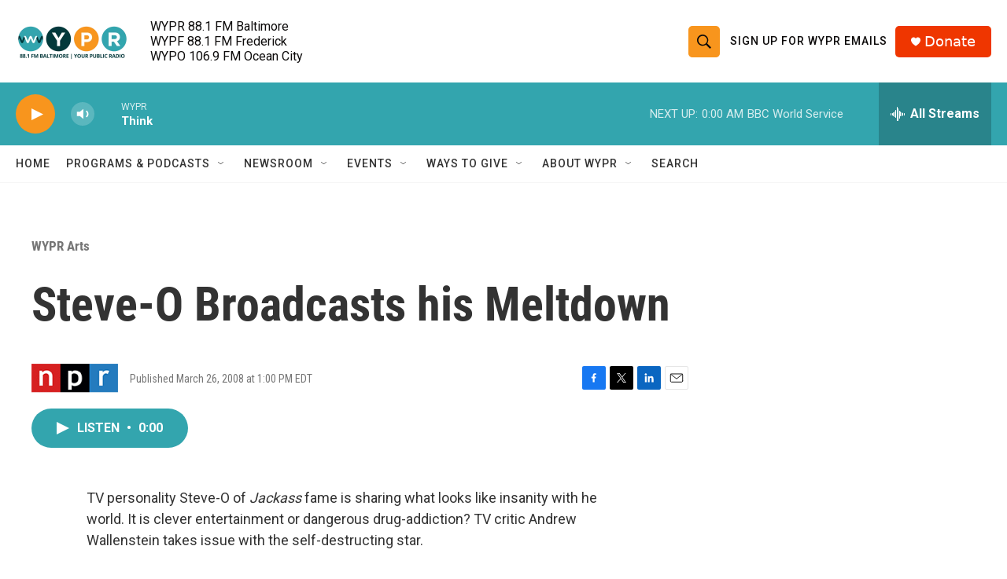

--- FILE ---
content_type: text/html; charset=utf-8
request_url: https://www.google.com/recaptcha/api2/aframe
body_size: 183
content:
<!DOCTYPE HTML><html><head><meta http-equiv="content-type" content="text/html; charset=UTF-8"></head><body><script nonce="6GbCREsErd0IhLR-V52-Dw">/** Anti-fraud and anti-abuse applications only. See google.com/recaptcha */ try{var clients={'sodar':'https://pagead2.googlesyndication.com/pagead/sodar?'};window.addEventListener("message",function(a){try{if(a.source===window.parent){var b=JSON.parse(a.data);var c=clients[b['id']];if(c){var d=document.createElement('img');d.src=c+b['params']+'&rc='+(localStorage.getItem("rc::a")?sessionStorage.getItem("rc::b"):"");window.document.body.appendChild(d);sessionStorage.setItem("rc::e",parseInt(sessionStorage.getItem("rc::e")||0)+1);localStorage.setItem("rc::h",'1768884583719');}}}catch(b){}});window.parent.postMessage("_grecaptcha_ready", "*");}catch(b){}</script></body></html>